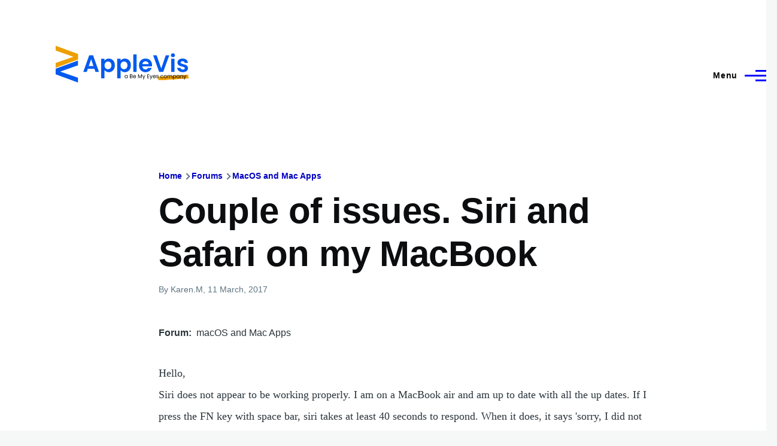

--- FILE ---
content_type: text/html; charset=UTF-8
request_url: https://www.applevis.com/forum/macos-mac-apps/couple-issues-siri-safari-my-macbook
body_size: 7538
content:
<!DOCTYPE html>
<html lang="en" dir="ltr" style="--color--primary-hue:240;--color--primary-saturation:100%;--color--primary-lightness:50">
  <head>
    <meta charset="utf-8" />
<meta name="description" content="Hello, Siri does not appear to be working properly. I am on a MacBook air and am up to date with all the up dates. If I press the FN key with space bar, siri takes at least 40 seconds to respond. When it does, it says &#039;sorry, I did not hear that&#039;. It has worked well since the last up date I think. The other issue I have, when in Safari on numerous occasions I get the message &quot;Safari busy&quot;. I have regularly cleaned up my MacBook with the Disc cleaner app hoping this would help but unfortunately not. I am on broadband and our connection is good." />
<link rel="canonical" href="https://www.applevis.com/forum/macos-mac-apps/couple-issues-siri-safari-my-macbook" />
<meta name="Generator" content="Drupal 10 (https://www.drupal.org)" />
<meta name="MobileOptimized" content="width" />
<meta name="HandheldFriendly" content="true" />
<meta name="viewport" content="width=device-width, initial-scale=1.0" />
<script>var ct_check_js_val = 'ab56c3e943404e88368d3a69243de991';var drupal_ac_antibot_cookie_value = 'd77625ea8e0d66eb8e413c41f400da2bdff1bf48d9e07cec27f5b29fd1c9390d';var ct_use_cookies = 1;var ct_use_alt_cookies = 0;var ct_capture_buffer = 0;</script>

    <title>Couple of issues. Siri and Safari on my MacBook | AppleVis</title>
    <link rel="stylesheet" media="all" href="/sites/default/files/css/css_TGGviOI6mKpPmwTwpQPx-kVM3_1dSHtePJVIUuG0AmQ.css?delta=0&amp;language=en&amp;theme=applevis&amp;include=eJxljkEOgzAMBD8UyJOibeIGt06M7AjK7wsXDu1lpZ3Zw2JdhTb2WEUfkMnHIdxreApqvGI-6zvhhU-oqlUoDUN3wVCLhT0LuJEFFd7INGZtjfrwG3RsXDFY--SUtRfYcUsnWF6mDjPdf-nOhYJrZkhqVBjp-uLxH81joXZuDx_U4gNOX-mhVLI" />
<link rel="stylesheet" media="all" href="/sites/default/files/css/css_WDNBB2c1Nb1Wpj7b3ijKZSIDRj3QpkzsBcyp3JB6xco.css?delta=1&amp;language=en&amp;theme=applevis&amp;include=eJxljkEOgzAMBD8UyJOibeIGt06M7AjK7wsXDu1lpZ3Zw2JdhTb2WEUfkMnHIdxreApqvGI-6zvhhU-oqlUoDUN3wVCLhT0LuJEFFd7INGZtjfrwG3RsXDFY--SUtRfYcUsnWF6mDjPdf-nOhYJrZkhqVBjp-uLxH81joXZuDx_U4gNOX-mhVLI" />

    <script type="application/json" data-drupal-selector="drupal-settings-json">{"path":{"baseUrl":"\/","pathPrefix":"","currentPath":"node\/19965","currentPathIsAdmin":false,"isFront":false,"currentLanguage":"en"},"pluralDelimiter":"\u0003","suppressDeprecationErrors":true,"ajaxPageState":{"libraries":"[base64]","theme":"applevis","theme_token":null},"ajaxTrustedUrl":{"\/search":true},"gtag":{"tagId":"G-PSEEXTXQ9K","consentMode":false,"otherIds":[""],"events":[],"additionalConfigInfo":[]},"field_group":{"html_element":{"mode":"full","context":"view","settings":{"classes":"","id":"","element":"div","show_label":true,"label_element":"h2","label_element_classes":"","attributes":"","effect":"none","speed":"fast"}}},"googleTranslatorDisclaimer":{"selector":".google-translator-switch","displayMode":"HORIZONTAL","disclaimerTitle":"","disclaimer":"","acceptText":"Accept","dontAcceptText":"Do Not Accept","element":"\u003Cspan id=\u0022google_translator_element\u0022\u003E\u003C\/span\u003E\n\u003Cscript src=\u0022\/\/translate.google.com\/translate_a\/element.js?cb=Drupal.behaviors.googleTranslatorElement.init\u0022\u003E\u003C\/script\u003E\n"},"googleTranslatorElement":{"id":"google_translator_element","langcode":"en","languages":"af,sq,am,ar,hy,az,eu,be,bn,bs,bg,ca,ny,zh-CN,zh-TW,co,hr,cs,da,nl,en,eo,et,ee,tl,fi,fr,fy,gl,ka,de,el,gn,gu,ht,ha,haw,iw,hi,hmn,hu,is,ig,id,ga,it,ja,jw,kn,kk,km,rw,ko,kri,ku,ckb,ky,lo,lv,ln,lt,lg,mk,mg,ms,ml,mt,mi,mr,mn,ne,no,or,om,ps,fa,pl,pt,pa,qu,ro,ru,gd,sr,st,sn,sd,si,sk,sl,so,es,su,sw,sv,tg,ta,tt,te,th,ti,tr,tk,ug,uk,ur,uz,vi,cy,xh,yi,yo,zu","displayMode":"HORIZONTAL"},"user":{"uid":0,"permissionsHash":"de5ea5165b6ac84c6351506e83b4f2f4de78a0af6c2931b53fc7eb9114cc6ba3"}}</script>
<script src="/sites/default/files/js/js_0CmhpdJqi2nwlfIHnD0NUc-XwZYha2wAVY90_jGlHRA.js?scope=header&amp;delta=0&amp;language=en&amp;theme=applevis&amp;include=eJxdikEOgzAMBD8UyJPQYkzq4sTIcVueD71UKpeRdnZIGS2gW8Y-Uwz7a1ahtCpK_mJUaduEJ45UzIryFNdTLtz3-Bc5WleEeV6kk0IqezKVN7tlslq5Rf-JznB6DB9Z-ATa_jgH"></script>
<script src="/modules/google_tag/js/gtag.js?t8y8zp"></script>

    
<link rel="preload" href="/core/themes/olivero/fonts/metropolis/Metropolis-Regular.woff2" as="font" type="font/woff2" crossorigin>
<link rel="preload" href="/core/themes/olivero/fonts/metropolis/Metropolis-SemiBold.woff2" as="font" type="font/woff2" crossorigin>
<link rel="preload" href="/core/themes/olivero/fonts/metropolis/Metropolis-Bold.woff2" as="font" type="font/woff2" crossorigin>
<link rel="preload" href="/core/themes/olivero/fonts/lora/lora-v14-latin-regular.woff2" as="font" type="font/woff2" crossorigin>
    <noscript><link rel="stylesheet" href="/core/themes/olivero/css/components/navigation/nav-primary-no-js.css?t8y8zp" />
</noscript>
  </head>
  <body class="path-node page-node-type-forum">
        <a href="#main-content" class="visually-hidden focusable skip-link">
      Skip to main content
    </a>
    
      <div class="dialog-off-canvas-main-canvas" data-off-canvas-main-canvas>
    
<div id="page-wrapper" class="page-wrapper">
  <div id="page">

          <header id="header" class="site-header" data-drupal-selector="site-header" role="banner">

                <div class="site-header__fixable" data-drupal-selector="site-header-fixable">
          <div class="site-header__initial">
            <button class="sticky-header-toggle" data-drupal-selector="sticky-header-toggle" role="switch" aria-controls="site-header__inner" aria-label="Sticky header" aria-checked="false">
              <span class="sticky-header-toggle__icon">
                <span></span>
                <span></span>
                <span></span>
              </span>
            </button>
          </div>

                    <div id="site-header__inner" class="site-header__inner" data-drupal-selector="site-header-inner">
            <div class="container site-header__inner__container">

              


<div id="block-applevis-site-branding" role="banner" aria-label="Banner" class="site-branding--bg-white site-branding block block-system block-system-branding-block">
  
    
    <div class="site-branding__inner">
          <a href="/" rel="home" class="site-branding__logo">
        <img src="/sites/default/files/applevis-logo-2026-blue_0.svg" alt="AppleVis Logo" fetchpriority="high" />
      </a>
          </div>
</div>

<div class="header-nav-overlay" data-drupal-selector="header-nav-overlay"></div>


                              <div class="mobile-buttons" data-drupal-selector="mobile-buttons">
                  <button class="mobile-nav-button" data-drupal-selector="mobile-nav-button" aria-label="Main Menu" aria-controls="header-nav" aria-expanded="false">
                    <span class="mobile-nav-button__label">Menu</span>
                    <span class="mobile-nav-button__icon"></span>
                  </button>
                </div>

                <div id="header-nav" class="header-nav" data-drupal-selector="header-nav">
                  
<div class="views-exposed-form block block-search-narrow" data-drupal-selector="views-exposed-form-site-search-page-1" id="block-applevis-exposedformsite-searchpage-1-3" role="search" aria-label="Site search">
  
    
          <div class="block-search-narrow__wrapper" data-drupal-selector="block-search-narrow-wrapper" tabindex="-1">
      <div class="block-search-narrow__container">
        <div class="block-search-narrow__grid">
          <form action="/search" method="get" id="views-exposed-form-site-search-page-1" accept-charset="UTF-8" class="search-form search-block-form">
  <div class="js-form-item form-item js-form-type-search form-item-key js-form-item-key">
      <label for="edit-key" class="form-item__label">Search</label>
        <input placeholder="Type to search" data-drupal-selector="edit-key" type="search" id="edit-key" name="key" value="" size="30" maxlength="128" class="form-search form-element form-element--type-search form-element--api-search" />

        </div>
<div data-drupal-selector="edit-actions" class="form-actions js-form-wrapper form-wrapper" id="edit-actions"><input class="button--primary search-form__submit button js-form-submit form-submit" data-drupal-selector="edit-submit-site-search" type="submit" id="edit-submit-site-search" value="Search" />
</div>


</form>

        </div>
      </div>
    </div>
  </div>
<nav  id="block-applevis-main-menu" role="navigation" aria-label="Main menu" class="primary-nav block block-menu navigation menu--main" aria-labelledby="block-applevis-main-menu-menu">
            
  <h2 class="visually-hidden block__title" id="block-applevis-main-menu-menu">Main navigation</h2>
  
        


          
        
    <ul  class="menu primary-nav__menu primary-nav__menu--level-1" data-drupal-selector="primary-nav-menu--level-1">
            
                          
        
        
        <li class="primary-nav__menu-item primary-nav__menu-item--link primary-nav__menu-item--level-1">
                              
                      <a href="/" class="primary-nav__menu-link primary-nav__menu-link--link primary-nav__menu-link--level-1" data-drupal-selector="primary-nav-menu-link-has-children" data-drupal-link-system-path="&lt;front&gt;">            <span class="primary-nav__menu-link-inner primary-nav__menu-link-inner--level-1">Home</span>
          </a>

            
                  </li>
      
                          
        
        
        <li class="primary-nav__menu-item primary-nav__menu-item--button primary-nav__menu-item--level-1 primary-nav__menu-item--has-children" data-drupal-selector="primary-nav-menu-item-has-children">
                              
          
            <button class="primary-nav__menu-link primary-nav__menu-link--button primary-nav__menu-link--level-1 primary-nav__menu-link--has-children" aria-controls="primary-menu-item-12" aria-expanded="false" data-drupal-selector="primary-nav-submenu-toggle-button" type="button">            <span class="primary-nav__menu-link-inner primary-nav__menu-link-inner--level-1">Account</span>
          </button>

                                  
              <span data-drupal-selector="primary-nav-menu-🥕" class="primary-nav__menu-🥕"></span>
    
    <ul  class="menu primary-nav__menu primary-nav__menu--level-2" data-drupal-selector="primary-nav-menu--level-2" id="primary-menu-item-12">
            
                          
        
        
        <li class="primary-nav__menu-item primary-nav__menu-item--link primary-nav__menu-item--level-2">
                              
                      <a href="/user/login?destination=/forum/macos-mac-apps/couple-issues-siri-safari-my-macbook" class="primary-nav__menu-link primary-nav__menu-link--link primary-nav__menu-link--level-2" data-drupal-link-system-path="user/login">            <span class="primary-nav__menu-link-inner primary-nav__menu-link-inner--level-2">Log in</span>
          </a>

            
                  </li>
          </ul>
  
                  </li>
      
                          
        
        
        <li class="primary-nav__menu-item primary-nav__menu-item--button primary-nav__menu-item--level-1 primary-nav__menu-item--has-children" data-drupal-selector="primary-nav-menu-item-has-children">
                              
          
            <button class="primary-nav__menu-link primary-nav__menu-link--button primary-nav__menu-link--level-1 primary-nav__menu-link--has-children" aria-controls="primary-menu-item-123" aria-expanded="false" data-drupal-selector="primary-nav-submenu-toggle-button" type="button">            <span class="primary-nav__menu-link-inner primary-nav__menu-link-inner--level-1">Post</span>
          </button>

                                  
              <span data-drupal-selector="primary-nav-menu-🥕" class="primary-nav__menu-🥕"></span>
    
    <ul  class="menu primary-nav__menu primary-nav__menu--level-2" data-drupal-selector="primary-nav-menu--level-2" id="primary-menu-item-123">
            
                          
        
        
        <li class="primary-nav__menu-item primary-nav__menu-item--link primary-nav__menu-item--level-2">
                              
                      <a href="https://www.applevis.com/help/guidelines" class="primary-nav__menu-link primary-nav__menu-link--link primary-nav__menu-link--level-2">            <span class="primary-nav__menu-link-inner primary-nav__menu-link-inner--level-2">Posting Guidelines</span>
          </a>

            
                  </li>
      
                          
        
        
        <li class="primary-nav__menu-item primary-nav__menu-item--link primary-nav__menu-item--level-2">
                              
                      <a href="/podcasts/upload" class="primary-nav__menu-link primary-nav__menu-link--link primary-nav__menu-link--level-2" data-drupal-link-system-path="contact/submit_podcast">            <span class="primary-nav__menu-link-inner primary-nav__menu-link-inner--level-2">Submit Podcast</span>
          </a>

            
                  </li>
      
                          
        
        
        <li class="primary-nav__menu-item primary-nav__menu-item--link primary-nav__menu-item--level-2">
                              
                      <a href="https://www.applevis.com/form/blog-submission" class="primary-nav__menu-link primary-nav__menu-link--link primary-nav__menu-link--level-2">            <span class="primary-nav__menu-link-inner primary-nav__menu-link-inner--level-2">Submit Blog Post</span>
          </a>

            
                  </li>
          </ul>
  
                  </li>
      
                          
        
        
        <li class="primary-nav__menu-item primary-nav__menu-item--button primary-nav__menu-item--level-1 primary-nav__menu-item--has-children" data-drupal-selector="primary-nav-menu-item-has-children">
                              
          
            <button class="primary-nav__menu-link primary-nav__menu-link--button primary-nav__menu-link--level-1 primary-nav__menu-link--has-children" aria-controls="primary-menu-item-1234" aria-expanded="false" data-drupal-selector="primary-nav-submenu-toggle-button" type="button">            <span class="primary-nav__menu-link-inner primary-nav__menu-link-inner--level-1">Apps</span>
          </button>

                                  
              <span data-drupal-selector="primary-nav-menu-🥕" class="primary-nav__menu-🥕"></span>
    
    <ul  class="menu primary-nav__menu primary-nav__menu--level-2" data-drupal-selector="primary-nav-menu--level-2" id="primary-menu-item-1234">
            
                          
        
        
        <li class="primary-nav__menu-item primary-nav__menu-item--link primary-nav__menu-item--level-2">
                              
                      <a href="https://www.applevis.com/apps/latest" class="primary-nav__menu-link primary-nav__menu-link--link primary-nav__menu-link--level-2">            <span class="primary-nav__menu-link-inner primary-nav__menu-link-inner--level-2">Latest App Entries</span>
          </a>

            
                  </li>
      
                          
        
        
        <li class="primary-nav__menu-item primary-nav__menu-item--link primary-nav__menu-item--level-2">
                              
                      <a href="https://www.applevis.com/apps/ios/browse" class="primary-nav__menu-link primary-nav__menu-link--link primary-nav__menu-link--level-2">            <span class="primary-nav__menu-link-inner primary-nav__menu-link-inner--level-2">iOS and iPadOS Apps</span>
          </a>

            
                  </li>
      
                          
        
        
        <li class="primary-nav__menu-item primary-nav__menu-item--link primary-nav__menu-item--level-2">
                              
                      <a href="https://www.applevis.com/apps/mac/browse" class="primary-nav__menu-link primary-nav__menu-link--link primary-nav__menu-link--level-2">            <span class="primary-nav__menu-link-inner primary-nav__menu-link-inner--level-2">Mac Apps</span>
          </a>

            
                  </li>
      
                          
        
        
        <li class="primary-nav__menu-item primary-nav__menu-item--link primary-nav__menu-item--level-2">
                              
                      <a href="https://www.applevis.com/apps/watch" class="primary-nav__menu-link primary-nav__menu-link--link primary-nav__menu-link--level-2">            <span class="primary-nav__menu-link-inner primary-nav__menu-link-inner--level-2">Apple Watch Apps</span>
          </a>

            
                  </li>
      
                          
        
        
        <li class="primary-nav__menu-item primary-nav__menu-item--link primary-nav__menu-item--level-2">
                              
                      <a href="https://www.applevis.com/apps/tv" class="primary-nav__menu-link primary-nav__menu-link--link primary-nav__menu-link--level-2">            <span class="primary-nav__menu-link-inner primary-nav__menu-link-inner--level-2">Apple TV Apps</span>
          </a>

            
                  </li>
      
                          
        
        
        <li class="primary-nav__menu-item primary-nav__menu-item--link primary-nav__menu-item--level-2">
                              
                      <a href="/apps/ios/apps-for-blind-or-low-vision-users" class="primary-nav__menu-link primary-nav__menu-link--link primary-nav__menu-link--level-2" data-drupal-link-system-path="apps/ios/apps-for-blind-or-low-vision-users">            <span class="primary-nav__menu-link-inner primary-nav__menu-link-inner--level-2">Apps Developed Specifically for Blind, DeafBlind, and Low Vision Users</span>
          </a>

            
                  </li>
      
                          
        
        
        <li class="primary-nav__menu-item primary-nav__menu-item--link primary-nav__menu-item--level-2">
                              
                      <a href="/apps" title="Browse and search our App Directories" class="primary-nav__menu-link primary-nav__menu-link--link primary-nav__menu-link--level-2" data-drupal-link-system-path="node/27484">            <span class="primary-nav__menu-link-inner primary-nav__menu-link-inner--level-2">Browse App Directories</span>
          </a>

            
                  </li>
          </ul>
  
                  </li>
      
                          
        
        
        <li class="primary-nav__menu-item primary-nav__menu-item--button primary-nav__menu-item--level-1 primary-nav__menu-item--has-children" data-drupal-selector="primary-nav-menu-item-has-children">
                              
          
            <button class="primary-nav__menu-link primary-nav__menu-link--button primary-nav__menu-link--level-1 primary-nav__menu-link--has-children" aria-controls="primary-menu-item-12345" aria-expanded="false" data-drupal-selector="primary-nav-submenu-toggle-button" type="button">            <span class="primary-nav__menu-link-inner primary-nav__menu-link-inner--level-1">Forums</span>
          </button>

                                  
              <span data-drupal-selector="primary-nav-menu-🥕" class="primary-nav__menu-🥕"></span>
    
    <ul  class="menu primary-nav__menu primary-nav__menu--level-2" data-drupal-selector="primary-nav-menu--level-2" id="primary-menu-item-12345">
            
                          
        
        
        <li class="primary-nav__menu-item primary-nav__menu-item--link primary-nav__menu-item--level-2">
                              
                      <a href="https://www.applevis.com/node/add/forum" class="primary-nav__menu-link primary-nav__menu-link--link primary-nav__menu-link--level-2">            <span class="primary-nav__menu-link-inner primary-nav__menu-link-inner--level-2">Create Forum Topic</span>
          </a>

            
                  </li>
      
                          
        
        
        <li class="primary-nav__menu-item primary-nav__menu-item--link primary-nav__menu-item--level-2">
                              
                      <a href="https://www.applevis.com/forum/apple/latest" class="primary-nav__menu-link primary-nav__menu-link--link primary-nav__menu-link--level-2">            <span class="primary-nav__menu-link-inner primary-nav__menu-link-inner--level-2">Latest Apple Posts</span>
          </a>

            
                  </li>
      
                          
        
        
        <li class="primary-nav__menu-item primary-nav__menu-item--link primary-nav__menu-item--level-2">
                              
                      <a href="https://www.applevis.com/forum/non-apple/latest" class="primary-nav__menu-link primary-nav__menu-link--link primary-nav__menu-link--level-2">            <span class="primary-nav__menu-link-inner primary-nav__menu-link-inner--level-2">Latest Non-Apple Posts</span>
          </a>

            
                  </li>
      
                          
        
        
        <li class="primary-nav__menu-item primary-nav__menu-item--link primary-nav__menu-item--level-2">
                              
                      <a href="/forum" class="primary-nav__menu-link primary-nav__menu-link--link primary-nav__menu-link--level-2" data-drupal-link-system-path="forum">            <span class="primary-nav__menu-link-inner primary-nav__menu-link-inner--level-2">Browse Forums</span>
          </a>

            
                  </li>
          </ul>
  
                  </li>
      
                          
        
        
        <li class="primary-nav__menu-item primary-nav__menu-item--button primary-nav__menu-item--level-1 primary-nav__menu-item--has-children" data-drupal-selector="primary-nav-menu-item-has-children">
                              
          
            <button class="primary-nav__menu-link primary-nav__menu-link--button primary-nav__menu-link--level-1 primary-nav__menu-link--has-children" aria-controls="primary-menu-item-123456" aria-expanded="false" data-drupal-selector="primary-nav-submenu-toggle-button" type="button">            <span class="primary-nav__menu-link-inner primary-nav__menu-link-inner--level-1">Blog</span>
          </button>

                                  
              <span data-drupal-selector="primary-nav-menu-🥕" class="primary-nav__menu-🥕"></span>
    
    <ul  class="menu primary-nav__menu primary-nav__menu--level-2" data-drupal-selector="primary-nav-menu--level-2" id="primary-menu-item-123456">
            
                          
        
        
        <li class="primary-nav__menu-item primary-nav__menu-item--link primary-nav__menu-item--level-2">
                              
                      <a href="/blog" class="primary-nav__menu-link primary-nav__menu-link--link primary-nav__menu-link--level-2" data-drupal-link-system-path="blog">            <span class="primary-nav__menu-link-inner primary-nav__menu-link-inner--level-2">AppleVis Blog</span>
          </a>

            
                  </li>
      
                          
        
        
        <li class="primary-nav__menu-item primary-nav__menu-item--link primary-nav__menu-item--level-2">
                              
                      <a href="https://www.applevis.com/form/blog-submission" class="primary-nav__menu-link primary-nav__menu-link--link primary-nav__menu-link--level-2">            <span class="primary-nav__menu-link-inner primary-nav__menu-link-inner--level-2">Submit a Blog Post</span>
          </a>

            
                  </li>
          </ul>
  
                  </li>
      
                          
        
        
        <li class="primary-nav__menu-item primary-nav__menu-item--button primary-nav__menu-item--level-1 primary-nav__menu-item--has-children" data-drupal-selector="primary-nav-menu-item-has-children">
                              
          
            <button class="primary-nav__menu-link primary-nav__menu-link--button primary-nav__menu-link--level-1 primary-nav__menu-link--has-children" aria-controls="primary-menu-item-1234567" aria-expanded="false" data-drupal-selector="primary-nav-submenu-toggle-button" type="button">            <span class="primary-nav__menu-link-inner primary-nav__menu-link-inner--level-1">Podcasts</span>
          </button>

                                  
              <span data-drupal-selector="primary-nav-menu-🥕" class="primary-nav__menu-🥕"></span>
    
    <ul  class="menu primary-nav__menu primary-nav__menu--level-2" data-drupal-selector="primary-nav-menu--level-2" id="primary-menu-item-1234567">
            
                          
        
        
        <li class="primary-nav__menu-item primary-nav__menu-item--link primary-nav__menu-item--level-2">
                              
                      <a href="/podcasts" class="primary-nav__menu-link primary-nav__menu-link--link primary-nav__menu-link--level-2" data-drupal-link-system-path="podcasts">            <span class="primary-nav__menu-link-inner primary-nav__menu-link-inner--level-2">AppleVis Podcast</span>
          </a>

            
                  </li>
      
                          
        
        
        <li class="primary-nav__menu-item primary-nav__menu-item--link primary-nav__menu-item--level-2">
                              
                      <a href="https://www.applevis.com/podcasts/upload" class="primary-nav__menu-link primary-nav__menu-link--link primary-nav__menu-link--level-2">            <span class="primary-nav__menu-link-inner primary-nav__menu-link-inner--level-2">Submit a Podcast</span>
          </a>

            
                  </li>
          </ul>
  
                  </li>
      
                          
        
        
        <li class="primary-nav__menu-item primary-nav__menu-item--button primary-nav__menu-item--level-1 primary-nav__menu-item--has-children" data-drupal-selector="primary-nav-menu-item-has-children">
                              
          
            <button class="primary-nav__menu-link primary-nav__menu-link--button primary-nav__menu-link--level-1 primary-nav__menu-link--has-children" aria-controls="primary-menu-item-12345678" aria-expanded="false" data-drupal-selector="primary-nav-submenu-toggle-button" type="button">            <span class="primary-nav__menu-link-inner primary-nav__menu-link-inner--level-1">Bugs</span>
          </button>

                                  
              <span data-drupal-selector="primary-nav-menu-🥕" class="primary-nav__menu-🥕"></span>
    
    <ul  class="menu primary-nav__menu primary-nav__menu--level-2" data-drupal-selector="primary-nav-menu--level-2" id="primary-menu-item-12345678">
            
                          
        
        
        <li class="primary-nav__menu-item primary-nav__menu-item--link primary-nav__menu-item--level-2">
                              
                      <a href="/bugs" class="primary-nav__menu-link primary-nav__menu-link--link primary-nav__menu-link--level-2" data-drupal-link-system-path="node/12823">            <span class="primary-nav__menu-link-inner primary-nav__menu-link-inner--level-2">Bug Tracker</span>
          </a>

            
                  </li>
      
                          
        
        
        <li class="primary-nav__menu-item primary-nav__menu-item--link primary-nav__menu-item--level-2">
                              
                      <a href="https://www.applevis.com/bugs/ios-ipados-active" class="primary-nav__menu-link primary-nav__menu-link--link primary-nav__menu-link--level-2">            <span class="primary-nav__menu-link-inner primary-nav__menu-link-inner--level-2">Active iOS &amp; iPadOS Bugs</span>
          </a>

            
                  </li>
      
                          
        
        
        <li class="primary-nav__menu-item primary-nav__menu-item--link primary-nav__menu-item--level-2">
                              
                      <a href="https://www.applevis.com/bugs/macos-active" class="primary-nav__menu-link primary-nav__menu-link--link primary-nav__menu-link--level-2">            <span class="primary-nav__menu-link-inner primary-nav__menu-link-inner--level-2">Active macOS Bugs</span>
          </a>

            
                  </li>
      
                          
        
        
        <li class="primary-nav__menu-item primary-nav__menu-item--link primary-nav__menu-item--level-2">
                              
                      <a href="/community-bug-program" class="primary-nav__menu-link primary-nav__menu-link--link primary-nav__menu-link--level-2" data-drupal-link-system-path="node/39559">            <span class="primary-nav__menu-link-inner primary-nav__menu-link-inner--level-2">Community Bug Program</span>
          </a>

            
                  </li>
          </ul>
  
                  </li>
      
                          
        
        
        <li class="primary-nav__menu-item primary-nav__menu-item--button primary-nav__menu-item--level-1 primary-nav__menu-item--has-children" data-drupal-selector="primary-nav-menu-item-has-children">
                              
          
            <button class="primary-nav__menu-link primary-nav__menu-link--button primary-nav__menu-link--level-1 primary-nav__menu-link--has-children" aria-controls="primary-menu-item-123456789" aria-expanded="false" data-drupal-selector="primary-nav-submenu-toggle-button" type="button">            <span class="primary-nav__menu-link-inner primary-nav__menu-link-inner--level-1">More</span>
          </button>

                                  
              <span data-drupal-selector="primary-nav-menu-🥕" class="primary-nav__menu-🥕"></span>
    
    <ul  class="menu primary-nav__menu primary-nav__menu--level-2" data-drupal-selector="primary-nav-menu--level-2" id="primary-menu-item-123456789">
            
                          
        
        
        <li class="primary-nav__menu-item primary-nav__menu-item--link primary-nav__menu-item--level-2">
                              
                      <a href="https://www.applevis.com/new-to-ios" class="primary-nav__menu-link primary-nav__menu-link--link primary-nav__menu-link--level-2">            <span class="primary-nav__menu-link-inner primary-nav__menu-link-inner--level-2">Getting Started with Your First iPhone or iPad</span>
          </a>

            
                  </li>
      
                          
        
        
        <li class="primary-nav__menu-item primary-nav__menu-item--link primary-nav__menu-item--level-2">
                              
                      <a href="https://www.applevis.com/new-to-mac" class="primary-nav__menu-link primary-nav__menu-link--link primary-nav__menu-link--level-2">            <span class="primary-nav__menu-link-inner primary-nav__menu-link-inner--level-2">Getting Started with Your First Mac</span>
          </a>

            
                  </li>
      
                          
        
        
        <li class="primary-nav__menu-item primary-nav__menu-item--link primary-nav__menu-item--level-2">
                              
                      <a href="/guides" class="primary-nav__menu-link primary-nav__menu-link--link primary-nav__menu-link--level-2" data-drupal-link-system-path="guides">            <span class="primary-nav__menu-link-inner primary-nav__menu-link-inner--level-2">Guides &amp; Tutorials</span>
          </a>

            
                  </li>
      
                          
        
        
        <li class="primary-nav__menu-item primary-nav__menu-item--link primary-nav__menu-item--level-2">
                              
                      <a href="https://www.applevis.com/apps/ios/apps-for-blind-or-low-vision-users" class="primary-nav__menu-link primary-nav__menu-link--link primary-nav__menu-link--level-2">            <span class="primary-nav__menu-link-inner primary-nav__menu-link-inner--level-2">AppleVis Golden Apples</span>
          </a>

            
                  </li>
      
                          
        
        
        <li class="primary-nav__menu-item primary-nav__menu-item--link primary-nav__menu-item--level-2">
                              
                      <a href="/reviews" class="primary-nav__menu-link primary-nav__menu-link--link primary-nav__menu-link--level-2" data-drupal-link-system-path="reviews">            <span class="primary-nav__menu-link-inner primary-nav__menu-link-inner--level-2">Hardware &amp; Accessory Reviews</span>
          </a>

            
                  </li>
      
                          
        
        
        <li class="primary-nav__menu-item primary-nav__menu-item--link primary-nav__menu-item--level-2">
                              
                      <a href="/developers" title="Information For App Developers" class="primary-nav__menu-link primary-nav__menu-link--link primary-nav__menu-link--level-2" data-drupal-link-system-path="node/22">            <span class="primary-nav__menu-link-inner primary-nav__menu-link-inner--level-2">Resources for Developers</span>
          </a>

            
                  </li>
          </ul>
  
                  </li>
      
                          
        
        
        <li class="primary-nav__menu-item primary-nav__menu-item--button primary-nav__menu-item--level-1 primary-nav__menu-item--has-children" data-drupal-selector="primary-nav-menu-item-has-children">
                              
          
            <button class="primary-nav__menu-link primary-nav__menu-link--button primary-nav__menu-link--level-1 primary-nav__menu-link--has-children" aria-controls="primary-menu-item-12345678910" aria-expanded="false" data-drupal-selector="primary-nav-submenu-toggle-button" type="button">            <span class="primary-nav__menu-link-inner primary-nav__menu-link-inner--level-1">About</span>
          </button>

                                  
              <span data-drupal-selector="primary-nav-menu-🥕" class="primary-nav__menu-🥕"></span>
    
    <ul  class="menu primary-nav__menu primary-nav__menu--level-2" data-drupal-selector="primary-nav-menu--level-2" id="primary-menu-item-12345678910">
            
                          
        
        
        <li class="primary-nav__menu-item primary-nav__menu-item--link primary-nav__menu-item--level-2">
                              
                      <a href="https://www.applevis.com/about" class="primary-nav__menu-link primary-nav__menu-link--link primary-nav__menu-link--level-2">            <span class="primary-nav__menu-link-inner primary-nav__menu-link-inner--level-2">About AppleVis</span>
          </a>

            
                  </li>
      
                          
        
        
        <li class="primary-nav__menu-item primary-nav__menu-item--link primary-nav__menu-item--level-2">
                              
                      <a href="https://www.applevis.com/help" class="primary-nav__menu-link primary-nav__menu-link--link primary-nav__menu-link--level-2">            <span class="primary-nav__menu-link-inner primary-nav__menu-link-inner--level-2">Frequently Asked Questions</span>
          </a>

            
                  </li>
      
                          
        
        
        <li class="primary-nav__menu-item primary-nav__menu-item--link primary-nav__menu-item--level-2">
                              
                      <a href="https://www.applevis.com/contact" class="primary-nav__menu-link primary-nav__menu-link--link primary-nav__menu-link--level-2">            <span class="primary-nav__menu-link-inner primary-nav__menu-link-inner--level-2">Contact AppleVis</span>
          </a>

            
                  </li>
      
                          
        
        
        <li class="primary-nav__menu-item primary-nav__menu-item--link primary-nav__menu-item--level-2">
                              
                      <a href="https://www.applevis.com/newsletter" class="primary-nav__menu-link primary-nav__menu-link--link primary-nav__menu-link--level-2">            <span class="primary-nav__menu-link-inner primary-nav__menu-link-inner--level-2">Newsletter</span>
          </a>

            
                  </li>
      
                          
        
        
        <li class="primary-nav__menu-item primary-nav__menu-item--link primary-nav__menu-item--level-2">
                              
                      <a href="https://www.bemyeyes.com" class="primary-nav__menu-link primary-nav__menu-link--link primary-nav__menu-link--level-2">            <span class="primary-nav__menu-link-inner primary-nav__menu-link-inner--level-2">Be My Eyes</span>
          </a>

            
                  </li>
          </ul>
  
                  </li>
          </ul>
  


  </nav>


                  

  <div class="region region--secondary-menu">
    <div class="views-exposed-form form--inline block block-search-wide" data-drupal-selector="views-exposed-form-site-search-page-1" id="block-applevis-exposedformsite-searchpage-1">
  
    
      <button class="block-search-wide__button" aria-label="Search Form" data-drupal-selector="block-search-wide-button">
      <svg xmlns="http://www.w3.org/2000/svg" width="22" height="23" viewBox="0 0 22 23">
  <path fill="currentColor" d="M21.7,21.3l-4.4-4.4C19,15.1,20,12.7,20,10c0-5.5-4.5-10-10-10S0,4.5,0,10s4.5,10,10,10c2.1,0,4.1-0.7,5.8-1.8l4.5,4.5c0.4,0.4,1,0.4,1.4,0S22.1,21.7,21.7,21.3z M10,18c-4.4,0-8-3.6-8-8s3.6-8,8-8s8,3.6,8,8S14.4,18,10,18z"/>
</svg>
      <span class="block-search-wide__button-close"></span>
    </button>

        <div class="block-search-wide__wrapper" data-drupal-selector="block-search-wide-wrapper" tabindex="-1">
      <div class="block-search-wide__container">
        <div class="block-search-wide__grid">
          <form action="/search" method="get" id="views-exposed-form-site-search-page-1" accept-charset="UTF-8" class="search-form search-block-form">
  <div class="js-form-item form-item js-form-type-search form-item-key js-form-item-key">
      <label for="edit-key--2" class="form-item__label">Search</label>
        <input placeholder="Type to search" data-drupal-selector="edit-key" type="search" id="edit-key--2" name="key" value="" size="30" maxlength="128" class="form-search form-element form-element--type-search form-element--api-search" />

        </div>
<div data-drupal-selector="edit-actions" class="form-actions js-form-wrapper form-wrapper" id="edit-actions--2"><input class="button--primary search-form__submit button js-form-submit form-submit" data-drupal-selector="edit-submit-site-search-2" type="submit" id="edit-submit-site-search--2" value="Search" />
</div>


</form>

        </div>
      </div>
    </div>
  </div>

  </div>

                </div>
                          </div>
          </div>
        </div>
      </header>
    
    <div id="main-wrapper" class="layout-main-wrapper layout-container">
      <div id="main" class="layout-main">
        <div class="main-content">
          <a id="main-content" tabindex="-1"></a>
          
          <div class="main-content__container container">
            

  <div class="region region--highlighted grid-full layout--pass--content-medium">
    

<div id="block-applevis-googletranslator" class="block block-google-translator">
  
    
      <div class="block__content">
      <a href="#" class="notranslate google-translator-switch">Translate this page</a>

    </div>
  </div>
<div data-drupal-messages-fallback class="hidden messages-list"></div>

  </div>

            

  <div class="region region--breadcrumb grid-full layout--pass--content-medium">
    

<div id="block-applevis-breadcrumbs" class="block block-system block-system-breadcrumb-block">
  
    
      <div class="block__content">
        <nav class="breadcrumb" role="navigation" aria-labelledby="system-breadcrumb">
    <h2 id="system-breadcrumb" class="visually-hidden">Breadcrumb</h2>
    <div class="breadcrumb__content">
      <ol class="breadcrumb__list">
                  <li class="breadcrumb__item">
                          <a href="/" class="breadcrumb__link">Home</a>
                      </li>
                  <li class="breadcrumb__item">
                          <a href="/forum" class="breadcrumb__link">Forums</a>
                      </li>
                  <li class="breadcrumb__item">
                          <a href="/forum/macos-mac-apps" class="breadcrumb__link">MacOS and Mac Apps</a>
                      </li>
              </ol>
    </div>
  </nav>

    </div>
  </div>

  </div>


                          <main role="main">
                

  <div class="region region--content-above grid-full layout--pass--content-medium">
    

<div id="block-applevis-page-title" class="block block-core block-page-title-block">
  
  

  <h1 class="title page-title">
<span>Couple of issues. Siri and Safari on my MacBook</span>
</h1>


  
</div>

  </div>

                

  <div class="region region--content grid-full layout--pass--content-medium" id="content">
    

<div id="block-applevis-content" class="block block-system block-system-main-block">
  
    
      <div class="block__content">
      

<article data-history-node-id="19965" class="node node--type-forum node--view-mode-full">
  <header class="">
    
          
          <div class="node__meta">
          <p>
	    <span>
              By
	      <span><span>Karen.M</span></span>, 11  March,  2017
            </span>
	  </p>
                      <div class="node__author-image">
              <div>
  </div>

            </p>
                    
      </div>
      </header>
  <div class="node__content">
        
  <div class="field field--name-taxonomy-forums field--type-entity-reference field--label-inline clearfix">
    <div class="field__label">Forum</div>
              <div class="field__item">macOS and Mac Apps</div>
          </div>

            <div class="text-content clearfix field field--name-body field--type-text-with-summary field--label-hidden field__item"><p>Hello,<br />
Siri does not appear to be working properly.  I am on a MacBook air and am up to date with all the up dates. If I  press the FN key with space bar, siri takes at least 40 seconds to respond. When it does, it says &#039;sorry, I did not hear that&#039;. It has worked well since the last up date I think.<br />
The other issue I have, when in Safari on numerous occasions I get the message &quot;Safari busy&quot;. I have regularly cleaned up my MacBook with the Disc cleaner app hoping this would help but unfortunately not.<br />
I am on broadband and our connection is good.<br />
Any help would be appreciated.<br />
Many thanks</p>
</div>
      
<div >
  <h2>Options</h2>
    <ul class="links inline">
          <li><a href="/user/login?destination=/forum/macos-mac-apps/couple-issues-siri-safari-my-macbook%23comment-form">Log in</a> or <a href="/user/register?destination=/forum/macos-mac-apps/couple-issues-siri-safari-my-macbook%23comment-form">register</a> to post comments</li>
      </ul>
  </div>

<section data-drupal-selector="comments" class="comments">

  
  

  
</section>

  </div>
  </article>

    </div>
  </div>

  </div>

              </main>
                        
          </div>
        </div>
        <div class="social-bar">
          
        </div>
      </div>
    </div>

    <footer class="site-footer">
      <div class="site-footer__inner container">
        

  <div class="region region--footer-top grid-full layout--pass--content-medium">
    <div class="region--footer_top__inner">
      <nav  id="block-applevis-secondarymenu-2" role="navigation" aria-label="Secondary menu" class="block block-menu navigation menu--secondary-menu" aria-labelledby="block-applevis-secondarymenu-2-menu">
            
  <h2 class="visually-hidden block__title" id="block-applevis-secondarymenu-2-menu">Site Information</h2>
  
        


          <ul class="menu secondary-nav__menu secondary-nav__menu--level-1">
            
                          
        
        
        <li class="secondary-nav__menu-item secondary-nav__menu-item--link secondary-nav__menu-item--level-1">
          <a href="/about" title="About AppleVis" class="secondary-nav__menu-link secondary-nav__menu-link--link secondary-nav__menu-link--level-1" data-drupal-link-system-path="node/18">About AppleVis</a>

                  </li>
      
                          
        
        
        <li class="secondary-nav__menu-item secondary-nav__menu-item--link secondary-nav__menu-item--level-1 secondary-nav__menu-item--has-children">
          <a href="https://www.bemyeyes.com/business/about/" title="The Story About Be My Eyes" class="secondary-nav__menu-link secondary-nav__menu-link--link secondary-nav__menu-link--level-1 secondary-nav__menu-link--has-children">About Be My Eyes</a>

                                <ul class="menu secondary-nav__menu secondary-nav__menu--level-2">
            
                          
        
        
        <li class="secondary-nav__menu-item secondary-nav__menu-item--link secondary-nav__menu-item--level-2">
          <a href="https://apps.apple.com/us/app/be-my-eyes/id905177575" title="Download Be My Eyes for iOS From the App Store" class="secondary-nav__menu-link secondary-nav__menu-link--link secondary-nav__menu-link--level-2">Download Be My Eyes From the App Store</a>

                  </li>
      
                          
        
        
        <li class="secondary-nav__menu-item secondary-nav__menu-item--link secondary-nav__menu-item--level-2">
          <a href="https://www.bemyeyes.com/community/" class="secondary-nav__menu-link secondary-nav__menu-link--link secondary-nav__menu-link--level-2">Latest News and Updates</a>

                  </li>
          </ul>
  
                  </li>
      
                          
        
        
        <li class="secondary-nav__menu-item secondary-nav__menu-item--link secondary-nav__menu-item--level-1">
          <a href="/newsletter" title="Newsletters" class="secondary-nav__menu-link secondary-nav__menu-link--link secondary-nav__menu-link--level-1" data-drupal-link-system-path="node/637">Newsletter</a>

                  </li>
      
                          
        
        
        <li class="secondary-nav__menu-item secondary-nav__menu-item--link secondary-nav__menu-item--level-1">
          <a href="/help" title="Answers to some frequently asked questions about AppleVis" class="secondary-nav__menu-link secondary-nav__menu-link--link secondary-nav__menu-link--level-1" data-drupal-link-system-path="faq">FAQ</a>

                  </li>
      
                          
        
        
        <li class="secondary-nav__menu-item secondary-nav__menu-item--link secondary-nav__menu-item--level-1">
          <a href="https://www.applevis.com/contact" class="secondary-nav__menu-link secondary-nav__menu-link--link secondary-nav__menu-link--level-1">Contact AppleVis</a>

                  </li>
          </ul>
  


  </nav>

    </div>
  </div>

        

  <div class="region region--footer-bottom grid-full layout--pass--content-medium">
    

<div id="block-applevis-copyright-2" class="block block-block-content block-block-contentd6b10b43-4ba8-4405-a2da-64cda88aecf2">
  
    
      <div class="block__content">
      
            <div class="text-content clearfix field field--name-body field--type-text-with-summary field--label-hidden field__item"><center><p>Unless stated otherwise, all content is copyright AppleVis. All rights reserved. <a href="https://www.applevis.com/copyright">&copy; 2026</a> | <a href="https://www.applevis.com/accessibility">Accessibility</a> | <a href="https://www.applevis.com/terms">Terms</a> | <a href="https://www.applevis.com/privacy">Privacy</a> | <a href="https://www.bemyeyes.com/">A Be My Eyes Company</a>
</p></center></div>
      
    </div>
  </div>

  </div>

      </div>
    </footer>

    <div class="overlay" data-drupal-selector="overlay"></div>

  </div>
</div>

  </div>

    
    <script src="/sites/default/files/js/js_jXtZ4J5xD2wKSjg1yiYqOgRBU4-QTrr0t7zmkrcebQ4.js?scope=footer&amp;delta=0&amp;language=en&amp;theme=applevis&amp;include=eJxdikEOgzAMBD8UyJPQYkzq4sTIcVueD71UKpeRdnZIGS2gW8Y-Uwz7a1ahtCpK_mJUaduEJ45UzIryFNdTLtz3-Bc5WleEeV6kk0IqezKVN7tlslq5Rf-JznB6DB9Z-ATa_jgH"></script>

  <script>(function(){function c(){var b=a.contentDocument||a.contentWindow.document;if(b){var d=b.createElement('script');d.innerHTML="window.__CF$cv$params={r:'9c7c8a3a2c4270b8',t:'MTc3MDA2NTIwNw=='};var a=document.createElement('script');a.src='/cdn-cgi/challenge-platform/scripts/jsd/main.js';document.getElementsByTagName('head')[0].appendChild(a);";b.getElementsByTagName('head')[0].appendChild(d)}}if(document.body){var a=document.createElement('iframe');a.height=1;a.width=1;a.style.position='absolute';a.style.top=0;a.style.left=0;a.style.border='none';a.style.visibility='hidden';document.body.appendChild(a);if('loading'!==document.readyState)c();else if(window.addEventListener)document.addEventListener('DOMContentLoaded',c);else{var e=document.onreadystatechange||function(){};document.onreadystatechange=function(b){e(b);'loading'!==document.readyState&&(document.onreadystatechange=e,c())}}}})();</script><script defer src="https://static.cloudflareinsights.com/beacon.min.js/vcd15cbe7772f49c399c6a5babf22c1241717689176015" integrity="sha512-ZpsOmlRQV6y907TI0dKBHq9Md29nnaEIPlkf84rnaERnq6zvWvPUqr2ft8M1aS28oN72PdrCzSjY4U6VaAw1EQ==" data-cf-beacon='{"version":"2024.11.0","token":"4724d3fc8fbc40b09252b32a342933fb","server_timing":{"name":{"cfCacheStatus":true,"cfEdge":true,"cfExtPri":true,"cfL4":true,"cfOrigin":true,"cfSpeedBrain":true},"location_startswith":null}}' crossorigin="anonymous"></script>
</body>
</html>
